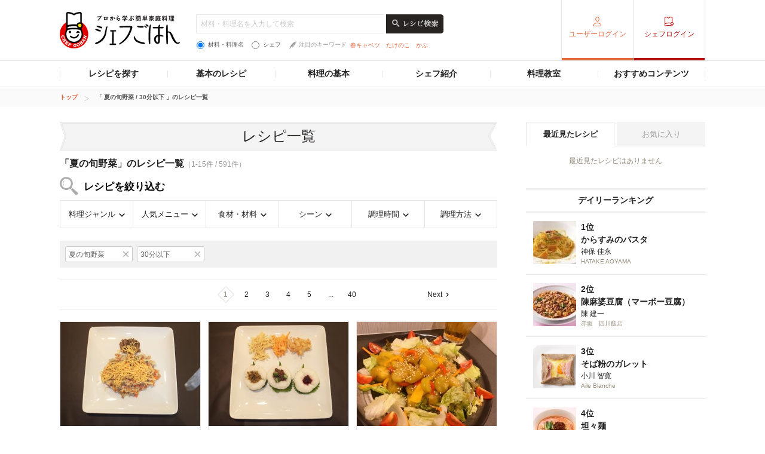

--- FILE ---
content_type: text/html; charset=utf-8
request_url: https://www.google.com/recaptcha/api2/aframe
body_size: 267
content:
<!DOCTYPE HTML><html><head><meta http-equiv="content-type" content="text/html; charset=UTF-8"></head><body><script nonce="FRvRhQcrqaq8qTdOH5CgZg">/** Anti-fraud and anti-abuse applications only. See google.com/recaptcha */ try{var clients={'sodar':'https://pagead2.googlesyndication.com/pagead/sodar?'};window.addEventListener("message",function(a){try{if(a.source===window.parent){var b=JSON.parse(a.data);var c=clients[b['id']];if(c){var d=document.createElement('img');d.src=c+b['params']+'&rc='+(localStorage.getItem("rc::a")?sessionStorage.getItem("rc::b"):"");window.document.body.appendChild(d);sessionStorage.setItem("rc::e",parseInt(sessionStorage.getItem("rc::e")||0)+1);localStorage.setItem("rc::h",'1769310829330');}}}catch(b){}});window.parent.postMessage("_grecaptcha_ready", "*");}catch(b){}</script></body></html>

--- FILE ---
content_type: application/javascript; charset=utf-8
request_url: https://fundingchoicesmessages.google.com/f/AGSKWxXhgSOqYnDB2w3kJuYBe3jYtNq7VCzv6Sqjfwjw1uI27NQ1xx_XqGswdDZ-6JOru1ZjKf1X0UgGGkZoTHMpDrxAG-ZoySruhtLJyqMHDznK0YO2EAAVcqinjSibTX2os6klwBefzqAliXqhGkOFVAZ4LpG6hjm5SwQarD7aU8laCtXAv6jMmMuEkOUo/_/adsco./banner-adv-_adwriter./floating-ad-/skyad.
body_size: -1290
content:
window['235b0fa8-062e-418b-9732-a29e07cafae4'] = true;

--- FILE ---
content_type: application/javascript; charset=utf-8
request_url: https://fundingchoicesmessages.google.com/f/AGSKWxWDE6XGGh_ML_7nJ4VSRsIJz7q8Dw4GAqwIeClTJf_5e5ZcnOjZjqKJeR2vM4phmd1nkl1OFhy6xwJPfBnq9lnr3K2gxxpEerWuhVaTDPPKrER2r0HXM3LK979QkBdMqr5MxeUvmg==?fccs=W251bGwsbnVsbCxudWxsLG51bGwsbnVsbCxudWxsLFsxNzY5MzEwODI4LDYxNzAwMDAwMF0sbnVsbCxudWxsLG51bGwsW251bGwsWzcsMTksNiwxNV0sbnVsbCxudWxsLG51bGwsbnVsbCxudWxsLG51bGwsbnVsbCxudWxsLG51bGwsM10sImh0dHBzOi8vY2hlZmdvaGFuLmduYXZpLmNvLmpwL3NlYXJjaC9mMDAwMTAwMTAvdDAyLyIsbnVsbCxbWzgsIms2MVBCam1rNk8wIl0sWzksImVuLVVTIl0sWzE2LCJbMSwxLDFdIl0sWzE5LCIyIl0sWzE3LCJbMF0iXSxbMjQsIiJdLFsyOSwiZmFsc2UiXSxbMjgsIltudWxsLFtudWxsLDEsWzE3NjkzMTA4MjgsNTczODk4MDAwXSwwXV0iXV1d
body_size: 167
content:
if (typeof __googlefc.fcKernelManager.run === 'function') {"use strict";this.default_ContributorServingResponseClientJs=this.default_ContributorServingResponseClientJs||{};(function(_){var window=this;
try{
var qp=function(a){this.A=_.t(a)};_.u(qp,_.J);var rp=function(a){this.A=_.t(a)};_.u(rp,_.J);rp.prototype.getWhitelistStatus=function(){return _.F(this,2)};var sp=function(a){this.A=_.t(a)};_.u(sp,_.J);var tp=_.ed(sp),up=function(a,b,c){this.B=a;this.j=_.A(b,qp,1);this.l=_.A(b,_.Pk,3);this.F=_.A(b,rp,4);a=this.B.location.hostname;this.D=_.Fg(this.j,2)&&_.O(this.j,2)!==""?_.O(this.j,2):a;a=new _.Qg(_.Qk(this.l));this.C=new _.dh(_.q.document,this.D,a);this.console=null;this.o=new _.mp(this.B,c,a)};
up.prototype.run=function(){if(_.O(this.j,3)){var a=this.C,b=_.O(this.j,3),c=_.fh(a),d=new _.Wg;b=_.hg(d,1,b);c=_.C(c,1,b);_.jh(a,c)}else _.gh(this.C,"FCNEC");_.op(this.o,_.A(this.l,_.De,1),this.l.getDefaultConsentRevocationText(),this.l.getDefaultConsentRevocationCloseText(),this.l.getDefaultConsentRevocationAttestationText(),this.D);_.pp(this.o,_.F(this.F,1),this.F.getWhitelistStatus());var e;a=(e=this.B.googlefc)==null?void 0:e.__executeManualDeployment;a!==void 0&&typeof a==="function"&&_.To(this.o.G,
"manualDeploymentApi")};var vp=function(){};vp.prototype.run=function(a,b,c){var d;return _.v(function(e){d=tp(b);(new up(a,d,c)).run();return e.return({})})};_.Tk(7,new vp);
}catch(e){_._DumpException(e)}
}).call(this,this.default_ContributorServingResponseClientJs);
// Google Inc.

//# sourceURL=/_/mss/boq-content-ads-contributor/_/js/k=boq-content-ads-contributor.ContributorServingResponseClientJs.en_US.k61PBjmk6O0.es5.O/d=1/exm=ad_blocking_detection_executable,frequency_controls_updater_executable,kernel_loader,loader_js_executable,monetization_cookie_state_migration_initialization_executable/ed=1/rs=AJlcJMztj-kAdg6DB63MlSG3pP52LjSptg/m=cookie_refresh_executable
__googlefc.fcKernelManager.run('\x5b\x5b\x5b7,\x22\x5b\x5bnull,\\\x22gnavi.co.jp\\\x22,\\\x22AKsRol8yVX08uW1eVCD-6gtTVqWe5eUmmWIS67nAqYL7ENiysglG0BoRgq7XIYy_3Hj4AJuPFh5tN8NN_xZvqCt9kZlUkVe26Uz8vqqPHDjhW1gyK5gwr-UtOkwflgVYbrVKNGtt_ZTJhbdflvHbVmI70wWgiTusyA\\\\u003d\\\\u003d\\\x22\x5d,null,\x5b\x5bnull,null,null,\\\x22https:\/\/fundingchoicesmessages.google.com\/f\/AGSKWxUUltmOsQZZKK3D0d78GDEykDIGUA-_Xtv4-hVFuCjA0Anawy69t5ZEUYzyD5GFikErTayKQlyJqp2dgwuKuut4WTfQ7VzSdNalOHBSUy4G1A8Z9VI9izMev8F2jB0wVSKcNLdItQ\\\\u003d\\\\u003d\\\x22\x5d,null,null,\x5bnull,null,null,\\\x22https:\/\/fundingchoicesmessages.google.com\/el\/AGSKWxUYqTOde3RP0La4GDoK9c5gdwY55qt-HHvLTC84rVnqH1T0HeqRYJm-cQkHGn0rrm7YnyiaM7ghpfAu3cNN10ZuvY1BB21rWD7UkSkF38qEGXuT0H8el7QcCy-30ei3ZRPO-hGDwQ\\\\u003d\\\\u003d\\\x22\x5d,null,\x5bnull,\x5b7,19,6,15\x5d,null,null,null,null,null,null,null,null,null,3\x5d\x5d,\x5b2,1\x5d\x5d\x22\x5d\x5d,\x5bnull,null,null,\x22https:\/\/fundingchoicesmessages.google.com\/f\/AGSKWxUCni0H4E4bONVLy_fKVG81spUQDwOX1cY1jb8VFCu6sSi1btw4K6NOIM0DDW2N05FNWt8YixOYTRTjoQzwejnN2Ql44ny0XpAdj6Mr2sZWBR32GX-kW9P2OMupdji6C4DjxKKi_w\\u003d\\u003d\x22\x5d\x5d');}